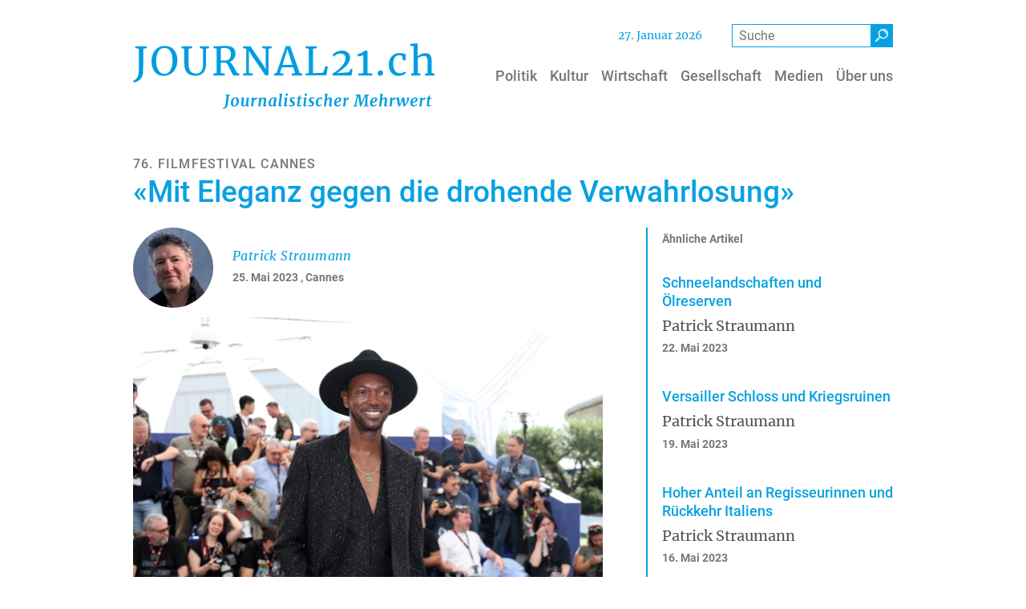

--- FILE ---
content_type: text/html; charset=UTF-8
request_url: https://www.journal21.ch/artikel/cannes
body_size: 17326
content:
<!DOCTYPE html>
<html lang="de" dir="ltr" prefix="og: https://ogp.me/ns#">
  <head>
    <meta charset="utf-8" />
<noscript><style>form.antibot * :not(.antibot-message) { display: none !important; }</style>
</noscript><meta name="description" content="Die Erfahrung bestätigt sich auch in diesem Jahr: qualitativ hochstehende oder zumindest interessantere Produktionen finden sich auch ausserhalb des Wettbewerbs. Etwa der formal überzeugende «Augure» des Kongolesen Baloji, der Einblicke in das Chaos von Kinshasa gibt." />
<link rel="canonical" href="https://www.journal21.ch/artikel/cannes" />
<link rel="mask-icon" href="/themes/custom/design/images/favicon/safari-pinned-tab.svg" />
<link rel="icon" sizes="16x16" href="/themes/custom/design/images/favicon/favicon-16x16.png" />
<link rel="icon" sizes="32x32" href="/themes/custom/design/images/favicon/favicon-32x32.png" />
<link rel="icon" sizes="192x192" href="/themes/custom/design/images/favicon/android-chrome-192x192.png" />
<link rel="apple-touch-icon" sizes="180x180" href="/themes/custom/design/images/favicon/apple-touch-icon.png" />
<meta property="og:site_name" content="Journal21" />
<meta property="og:type" content="article" />
<meta property="og:url" content="https://www.journal21.ch/artikel/cannes" />
<meta property="og:title" content="«Mit Eleganz gegen die drohende Verwahrlosung»" />
<meta property="og:description" content="Die Erfahrung bestätigt sich auch in diesem Jahr: qualitativ hochstehende oder zumindest interessantere Produktionen finden sich auch ausserhalb des Wettbewerbs. Etwa der formal überzeugende «Augure» des Kongolesen Baloji, der Einblicke in das Chaos von Kinshasa gibt." />
<meta property="og:image" content="https://www.journal21.ch/sites/default/files/styles/primer_og_image/public/2023-05/568820215_highres.jpg.webp?itok=4j82q-IJ" />
<meta property="og:image:width" content="1012" />
<meta property="og:image:height" content="675" />
<meta property="og:updated_time" content="2023-05-25T19:18:01+0200" />
<meta property="article:published_time" content="2023-05-25T09:57:00+0200" />
<meta property="article:modified_time" content="2023-05-25T19:18:01+0200" />
<meta name="twitter:card" content="summary_large_image" />
<meta name="twitter:description" content="Die Erfahrung bestätigt sich auch in diesem Jahr: qualitativ hochstehende oder zumindest interessantere Produktionen finden sich auch ausserhalb des Wettbewerbs. Etwa der formal überzeugende «Augure» des Kongolesen Baloji, der Einblicke in das Chaos von Kinshasa gibt." />
<meta name="twitter:title" content="«Mit Eleganz gegen die drohende Verwahrlosung» | Journal21" />
<meta name="twitter:image" content="https://www.journal21.ch/sites/default/files/styles/primer_og_image/public/2023-05/568820215_highres.jpg.webp?itok=4j82q-IJ" />
<meta name="theme-color" content="#ffffff" />
<link rel="manifest" href="/themes/custom/design/images/favicon/site.webmanifest" crossorigin="use-credentials" />
<meta name="msapplication-config" content="/themes/custom/design/images/favicon/browserconfig.xml" />
<meta name="msapplication-square150x150logo" content="/themes/custom/design/images/favicon/mstile-150x150.png" />
<meta name="msapplication-square310x310logo" content="/themes/custom/design/images/favicon/mstile-310x310.png" />
<meta name="msapplication-square70x70logo" content="/themes/custom/design/images/favicon/mstile-70x70.png" />
<meta name="msapplication-wide310x150logo" content="/themes/custom/design/images/favicon/mstile-310x150.png" />
<meta name="Generator" content="Drupal 10 (https://www.drupal.org)" />
<meta name="MobileOptimized" content="width" />
<meta name="HandheldFriendly" content="true" />
<meta name="viewport" content="width=device-width, initial-scale=1.0, shrink-to-fit=no" />
<script type="application/ld+json">{
    "@context": "https://schema.org",
    "@graph": [
        {
            "@type": "Article",
            "headline": "«Mit Eleganz gegen die drohende Verwahrlosung»",
            "description": "Die Erfahrung bestätigt sich auch in diesem Jahr: qualitativ hochstehende oder zumindest interessantere Produktionen finden sich auch ausserhalb des Wettbewerbs. Etwa der formal überzeugende «Augure» des Kongolesen Baloji, der Einblicke in das Chaos von Kinshasa gibt.",
            "image": {
                "@type": "ImageObject",
                "representativeOfPage": "True",
                "url": "https://www.journal21.ch/sites/default/files/styles/primer_og_image/public/2023-05/568820215_highres.jpg.webp?itok=4j82q-IJ",
                "width": "1012",
                "height": "675"
            },
            "datePublished": "2023-05-25T09:57:00+0200",
            "dateModified": "2023-05-25T19:18:01+0200",
            "author": {
                "@type": "Person",
                "name": "Heiner Hug"
            },
            "publisher": {
                "@type": "Organization",
                "name": "Journal21",
                "url": "https://www.journal21.ch/",
                "logo": {
                    "@type": "ImageObject",
                    "url": "https://www.journal21.ch/themes/custom/design/logo-medium.png",
                    "width": "584px",
                    "height": "232px"
                }
            },
            "mainEntityOfPage": "https://www.journal21.ch/artikel/cannes"
        }
    ]
}</script>
<link rel="icon" href="/themes/custom/design/favicon.ico" type="image/vnd.microsoft.icon" />
<link rel="preload" as="font" href="/themes/custom/design/fonts/Roboto-Medium.woff2" type="font/woff2" crossorigin="anonymous" />
<link rel="preload" as="font" href="/themes/custom/design/fonts/Merriweather-Regular.woff2" type="font/woff2" crossorigin="anonymous" />
<link rel="preload" as="font" href="/themes/custom/design/fonts/icons.woff2" type="font/woff2" crossorigin="anonymous" />
<link rel="preload" as="font" href="/themes/custom/design/fonts/Merriweather-Italic.woff2" type="font/woff2" crossorigin="anonymous" />
<link rel="preload" as="font" href="/themes/custom/design/fonts/Merriweather-Bold.woff2" type="font/woff2" crossorigin="anonymous" />
<link rel="preload" as="font" href="/themes/custom/design/fonts/Roboto-Regular.woff2" type="font/woff2" crossorigin="anonymous" />

    <title>«Mit Eleganz gegen die drohende Verwahrlosung» | Journal21</title>
    <link rel="stylesheet" media="all" href="/sites/default/files/css/css_b0kK-1cRG8A0ByzmDRnn-0Jr4ZMZYA4a9MUxkzToj_Y.css?delta=0&amp;language=de&amp;theme=design&amp;include=[base64]" />
<link rel="stylesheet" media="all" href="/sites/default/files/css/css_wG_y7FEqCL7ImeYxyu3dGCuJkRDLWKAa7KXP0ZxRlJQ.css?delta=1&amp;language=de&amp;theme=design&amp;include=[base64]" />
<link rel="stylesheet" media="print" href="/sites/default/files/css/css_zOwSPntM4FRiLoZ85XYbqxT2ihz5pQhEJFzD46vQixo.css?delta=2&amp;language=de&amp;theme=design&amp;include=[base64]" />

    
  </head>
  <body class="page-article-type-artikel path-node page-node-type-primer-article path-artikel">
        <a href="#main-content" class="visually-hidden focusable skip-link">Direkt zum Inhalt</a>
    
      <div class="dialog-off-canvas-main-canvas" data-off-canvas-main-canvas>
      <header class="page__header">
                  <div class="page__header__top">
          <div class="page__header__top__inner container">
                <div class="row region region-top">  <div id="block-currentday" class="block block-j21-custom block-j21-current-day">
                <span class="header-date"></span>      </div>
  <div id="block-design-primer-search-form" class="block block-primer-search block-primer-search-block">
                <form class="primer-search-block-form" role="search" data-drupal-selector="primer-search-block-form" action="/search" method="get" id="primer-search-block-form" accept-charset="UTF-8">
  <div class="form--horizontal js-form-wrapper form-wrapper" data-drupal-selector="edit-primer-search-form" id="edit-primer-search-form"><div class="form-group js-form-item js-form-item-keywords form-item form-item-keywords form-type-search js-form-type-search form-no-label">
      <label for="edit-keywords" class="visually-hidden">Suche</label>
    
                  <input title="Die Begriffe eingeben, nach denen gesucht werden soll." data-drupal-selector="edit-keywords" type="search" id="edit-keywords" name="keywords" value="" size="15" maxlength="128" placeholder="Suche" class="form-search form-control" />
        
    
    
      </div><div data-drupal-selector="edit-actions" class="form-actions js-form-wrapper form-wrapper" id="edit-actions--3"><button class="btn btn-primary button js-form-submit form-submit" data-drupal-selector="edit-submit" type="submit" id="edit-submit--2" value="Suche" title="Suche"><i class="icon-search" aria-hidden="true"></i></button>
</div>
</div>

</form>
      </div>
</div>

          </div>
        </div>
          
                  <div class="navbar-wrapper">
          <div class="navbar container">
            <div class="region region-brand">  <div id="block-design-sitebranding" class="navbar-brand block-logo-svg block block-system block-system-branding-block">
                  <a href="/" class="site-logo-link site-logo-link--svg" title="Back to home" aria-label="Back to home"><svg version="1.1" x="0" y="0" width="575.5" viewBox="0 0 575.5 125.5" xml:space="preserve" xmlns="http://www.w3.org/2000/svg">
  <style id="style2">
    .st0{enable-background:new}.st1{fill:#009de0}
  </style>
  <g id="Web_1920_21" transform="translate(-5.7,-6.9)">
    <g class="st0" id="g6">
      <path class="st1" d="M11.5 75.1a15 15 0 003.8-6.2c.6-1.9 1.1-4.1 1.3-6.6.2-2.5.3-6.4.3-11.7V17.3l-7.2-1v-3.8h22.1v3.8l-6.8 1v33.9l-.1 9.5c-.1 2.4-.3 4.5-.7 6.2a18 18 0 01-5.9 9.9 23.1 23.1 0 01-10.6 5l-2-3.1c2.1-.8 4.1-1.9 5.8-3.6zm40.1-9.5a22 22 0 01-8-9.9 38.1 38.1 0 01-2.7-14.9 33 33 0 013.3-15.1c2.2-4.4 5.2-7.7 9-10.1C57 13.2 61.2 12 66 12c7.8 0 13.8 2.5 17.9 7.4a30.9 30.9 0 016.2 20.4c0 5.8-1.1 11-3.3 15.4a25.4 25.4 0 01-9.1 10.3 24.2 24.2 0 01-13 3.6c-5.2 0-9.5-1.1-13.1-3.5zm2.5-43.4a33.7 33.7 0 00-4.2 18.6c0 7.5 1.4 13.4 4.1 17.8 2.7 4.4 6.5 6.6 11.4 6.6a13 13 0 0011.4-6.5A35 35 0 0081 39.9c0-7.5-1.3-13.4-4-17.7a12.9 12.9 0 00-11.5-6.3 13 13 0 00-11.4 6.3zM108.6 63c-3.5-3.9-5.2-10-5.2-18.3V17.2l-5.3-.9v-3.8h20v3.8l-6.4 1v28.3c0 6.8 1.2 11.7 3.6 14.7 2.4 3 5.9 4.5 10.5 4.5 4.5 0 8-1.6 10.2-4.8 2.3-3.2 3.4-7.8 3.4-14V17.3l-6.3-1v-3.8h17.5v3.8l-5.5.9v28.4c0 7.8-1.9 13.6-5.5 17.5a19.4 19.4 0 01-14.8 5.8c-7.3 0-12.7-2-16.2-5.9zm50.4 1.6l6.2-.8V17.2l-5.8-1v-3.7h9.8l5.7-.3 5.9-.3c7.3 0 12.6 1.2 15.7 3.6 3.1 2.4 4.7 6.1 4.7 11.2 0 3.6-1 6.8-3 9.7-2 3-4.7 5-8.1 6 1.6.9 3.1 2.3 4.5 4.4 1.4 2.1 3.1 5 5.1 8.7 1.5 2.8 2.7 4.9 3.6 6.2.8 1.3 1.6 2 2.4 2.2l2.9.8v3.7h-10.4c-.8 0-1.7-.9-2.7-2.6a116 116 0 01-4-8c-1.8-3.9-3.4-7.1-4.7-9.4a11.2 11.2 0 00-3.9-4.5l-9.5-.1v20.1l7.4.8v3.7H159zm30.7-27.9c1.8-2.1 2.8-5.2 2.8-9.4 0-3.6-.9-6.4-2.8-8.4-1.9-1.9-5.1-2.9-9.7-2.9l-4.8.3-1.9.1v23.2l4.6.1h4.3a9 9 0 007.5-3zm32.1-19.5l-6-.9v-3.8h14l25 36.6 4.2 8V17.2l-6.5-.9v-3.8h17.7v3.8l-6 .9v51.1h-5.9l-25.5-37.4L227 21v42.9l7.1.8v3.7h-18.2v-3.7l6-.8V17.2zm75.7-5.1h8.2L324 63.9l4.7.8v3.7h-19.8v-3.7l6.2-.8-3.5-11.1h-21.9l-3.5 11.1 6.5.8v3.7h-17.8v-3.7l4.6-.8zm4.7 12l-1.9-6.6-1.8 6.8-7.5 24.1h19.1zm39-6.9l-6.1-.9v-3.8h21.5v3.8l-7.4.9v46.7l19.4-.7 4.4-12.6 4.6.7-2.6 17h-40v-3.7l6.2-.8zm57.7 39c3.8-3.4 6.9-6.9 9.2-10.5a19 19 0 003.4-10.2c0-2.7-.8-4.9-2.5-6.6a9.8 9.8 0 00-7-2.4c-2.9 0-5.3.6-7.4 1.7-2.1 1.1-4 2.5-5.7 4.2l-2.4-3.4a24.4 24.4 0 0117.9-8.1c3.5 0 6.5.6 8.8 1.9 2.4 1.3 4.2 2.9 5.3 5 1.1 2.1 1.7 4.3 1.7 6.7 0 5-2.4 10-7.1 15.3a76.5 76.5 0 01-17.9 14.1l23.2-1.7 2.6-6.4 3.8.8-2 11.8H387l-1.1-3.2c4.9-2.6 9.2-5.6 13-9zm46.5-26.6a44 44 0 01-10.4 2.5l-.8-4.2a32 32 0 007.8-2.8c2.7-1.3 4.9-2.7 6.7-4.3h.1l4.6.8V64l9.3.7v3.7h-27v-3.7l9.7-.7zm28.8 38.1c-1-.9-1.4-2-1.4-3.5s.6-2.9 1.7-3.9 2.4-1.6 3.9-1.6 2.7.5 3.6 1.4a5 5 0 011.2 3.4c0 1.6-.6 3-1.7 4a5.7 5.7 0 01-4 1.5c-1.2.1-2.3-.4-3.3-1.3zm22.4-31.2c1.6-3.3 4-6 7.2-8s7-3 11.4-3c2.1 0 4 .2 5.5.6l5.6 1.7-.3 11.6h-4.9l-1.6-7.6c-.3-1.4-2.2-2.1-5.7-2.1a9.7 9.7 0 00-8.3 4.2c-2 2.8-3 6.8-3 12 0 5.9 1.1 10.4 3.4 13.5 2.3 3.1 5.2 4.6 8.9 4.6 2.1 0 4.1-.3 6-1 1.9-.6 3.5-1.4 4.8-2.3l1.4 3a17.7 17.7 0 01-6 3.8 21 21 0 01-8 1.7c-4.1 0-7.6-.9-10.4-2.8a17 17 0 01-6.4-7.6 27.6 27.6 0 01.4-22.3zm44.7-24.1l-6.3-.8V8.3l12.2-1.4h.2l1.7 1.1v17.4l-.3 6.4a28 28 0 016.6-4.1c2.8-1.3 5.6-1.9 8.5-1.9 3.2 0 5.6.6 7.4 1.8 1.7 1.2 3 3 3.7 5.5.7 2.5 1 5.8 1 10V64l5.2.7v3.7h-17.9v-3.7l4.9-.7V43c0-3-.2-5.3-.6-6.9a7.1 7.1 0 00-2.2-3.8 8.4 8.4 0 00-4.9-1.2c-1.8 0-3.7.5-5.8 1.4-2.1.9-3.9 2-5.4 3.1V64l5.2.7v3.7H537v-3.7l4.5-.6V12.4z" id="path4"/>
    </g>
    <g class="st0" id="g10">
      <path class="st1" d="M188.3 108.9l-1.5 12.4c-.4 2.7-.6 4.3-.8 4.9a8.2 8.2 0 01-3.2 4.2 13 13 0 01-5.3 2l-.7-1.4a7.2 7.2 0 003.4-2c.8-.9 1.3-1.9 1.6-3 .5-2.4.9-5.2 1.3-8.3l1.3-10.9-2.2-.4.2-1.5h8.6l-.2 1.5-2.2.3zm18 3.2c1.1 1.2 1.6 2.9 1.6 5.2 0 1.9-.4 3.6-1.1 5.2a9.2 9.2 0 01-3.2 3.8c-1.4 1-3 1.4-4.7 1.4-2.1 0-3.7-.6-4.8-1.8-1.1-1.2-1.6-3-1.6-5.3 0-1.9.4-3.6 1.1-5.2a9.9 9.9 0 013.2-3.8c1.4-.9 3-1.4 4.7-1.4 2.1 0 3.7.6 4.8 1.9zm-7.7 1.3c-.6.8-1.1 1.9-1.4 3.2-.3 1.3-.5 2.6-.5 3.9 0 1.9.2 3.3.6 4.2a2 2 0 002 1.3c.9 0 1.7-.4 2.3-1.3.6-.8 1.1-1.9 1.4-3.2.3-1.3.5-2.6.5-4a10 10 0 00-.6-4.1c-.4-.8-1.1-1.3-1.9-1.3-.9 0-1.7.4-2.4 1.3zm17.8 6.8l-.3 3c0 .8.1 1.4.4 1.7.3.3.7.5 1.3.5.6 0 1.3-.2 1.9-.6.6-.4 1.2-.9 1.6-1.4l1.7-13h4l-1.9 13.9.1.8c.1.2.2.3.5.3l.6-.2.8-.6.4.9c-.3.4-.7.9-1.4 1.3a4 4 0 01-2.4.7c-.7 0-1.2-.1-1.6-.5-.4-.3-.6-.7-.6-1.2v-.4l.1-.6h-.1c-1.5 1.8-3.2 2.7-5.2 2.7-1.1 0-2.1-.3-2.9-.9-.8-.6-1.2-1.6-1.2-2.9 0-.8.1-2.2.4-4.2l.1-1 .8-5.5-1.7-1 .2-1.2 5-.5.7.3-1 8zm21.9-8.6c.9-.9 2-1.3 3.1-1.3.4 0 .7.1 1 .3l-.9 4.3-.6-.3-1-.1c-.7 0-1.4.2-2.1.5-.7.3-1.2.8-1.5 1.3l-1.5 11.1h-3.9l1.9-14.2-1.5-.8.2-1.2 4.3-.7.7.4-.1 2.7-.1 1.1a7.6 7.6 0 012-3.1zm14.7-.3c1-.7 2.1-1 3.2-1 2.5 0 3.7 1.5 3.7 4.4 0 .8-.3 2.5-.8 5.2l-.2 1.2c-.3 1.6-.4 2.7-.4 3.4v.1c0 .5.2.8.5.8.2 0 .4 0 .6-.2l.8-.5.4.9a5 5 0 01-1.5 1.3 4 4 0 01-2.5.7c-.9 0-1.6-.2-2-.6-.4-.4-.5-1-.5-1.6l.6-3.6.2-1 .3-1.4.3-2.2.1-1.8c0-.9-.1-1.5-.3-1.9-.2-.3-.6-.5-1.1-.5-.7 0-1.4.4-2.2 1.1-.8.7-1.5 1.6-2.1 2.7l-1.4 10.7h-3.9l1.9-14.3-1.5-.8.2-1.2 4.7-.7.7.3-.3 3.3a5.7 5.7 0 012.5-2.8zm24.5 13.3c0 .5.2.8.6.8.3 0 .8-.2 1.4-.7l.4.9a6 6 0 01-1.4 1.3c-.7.5-1.4.7-2.3.7-.7 0-1.2-.1-1.6-.5-.4-.3-.6-.8-.6-1.4l.1-.5c-.6.7-1.2 1.2-2 1.7s-1.7.7-2.6.7c-1.7 0-2.9-.6-3.8-1.7a8 8 0 01-1.2-4.5c0-1.8.4-3.6 1.2-5.3.8-1.7 1.9-3.1 3.4-4.2a8.6 8.6 0 017-1.4l1.6.4 2.1-.6-1.9 14c-.4 0-.4.1-.4.3zm-3.8-12.5c-1.2 0-2.2.5-3 1.4a9 9 0 00-1.8 3.5c-.4 1.4-.6 2.8-.6 4.2 0 1.3.2 2.3.6 3.1a2 2 0 001.8 1.1c.5 0 1-.2 1.5-.5s1-.7 1.4-1.2l1.5-11.2c-.3-.3-.8-.4-1.4-.4zm13.9 12.5c0 .5.2.8.5.8.2 0 .4 0 .6-.2l.9-.6.4.9c-.3.5-.8.9-1.4 1.4-.6.5-1.4.7-2.4.7-.8 0-1.4-.2-1.9-.5s-.7-.8-.8-1.5l.1-1.1 2.6-19.2-1.9-.6.3-1.1 5.1-.6.7.4-2.8 20.8zm10.7.1c0 .5.2.7.5.7l.6-.2.8-.6.4.9c-.3.5-.8.9-1.5 1.4a4 4 0 01-2.4.7 3 3 0 01-1.8-.5c-.4-.3-.7-.7-.7-1.3v-.3l1.2-9.1.5-3.5-1.8-.8.2-1.2 5.2-.7.7.3-1.9 13.7zm-1-17.9a2 2 0 01-.6-1.4 2.6 2.6 0 012.6-2.7 2 2 0 011.5.6c.4.4.5.9.5 1.4 0 .8-.2 1.4-.7 1.9-.5.5-1.1.8-2 .8-.5 0-.9-.2-1.3-.6zm16.1 5.8c-.6-.3-1.2-.5-1.9-.5-.8 0-1.4.2-1.9.5s-.7.9-.7 1.5.2 1.1.6 1.6c.4.5 1.1 1 2 1.7 1 .8 1.8 1.5 2.3 2.2.5.7.8 1.6.8 2.7s-.3 2-.9 2.8c-.6.8-1.4 1.4-2.4 1.7-1 .4-2.1.6-3.3.6a14 14 0 01-2.8-.3c-.9-.2-1.6-.4-1.8-.7l.6-2.5c.4.4 1 .7 1.7 1 .7.3 1.5.5 2.2.5.7 0 1.4-.2 1.9-.5s.8-.9.8-1.6c0-.6-.2-1.2-.7-1.7-.5-.5-1.1-1.1-2.1-1.7-.8-.6-1.5-1.3-2.1-2.1-.6-.8-.9-1.7-.9-2.9 0-1 .3-1.8.8-2.5s1.3-1.3 2.3-1.7c1-.4 2.1-.6 3.3-.6l2.2.2c.8.1 1.3.3 1.5.4l-.6 2.7c0-.2-.4-.5-.9-.8zm9.6 11.3c0 .5.1.8.3 1 .2.2.5.3.9.3a5.4 5.4 0 002.7-1l.3 1.1c-.5.6-1.3 1.1-2.2 1.6-1 .5-2 .7-3.2.7-.8 0-1.5-.2-2-.6-.5-.4-.7-1.1-.7-2.1l.3-2.8 1.3-9.3h-1.8l.3-1.4 1.8-.6c.6-.6 1.3-1.9 2.1-4.1h2.2l-.5 4.1h3.6l-.3 2.1h-3.6l-1.2 9c-.3 1.1-.3 1.8-.3 2zm12 .8c0 .5.2.7.5.7l.6-.2.8-.6.4.9c-.3.5-.8.9-1.5 1.4a4 4 0 01-2.4.7 3 3 0 01-1.8-.5c-.4-.3-.7-.7-.7-1.3v-.3l1.2-9.1.5-3.5-1.8-.8.2-1.2 5.2-.7.7.3-1.9 13.7zm-1.1-17.9a2 2 0 01-.6-1.4 2.6 2.6 0 012.6-2.7 2 2 0 011.5.6c.4.4.5.9.5 1.4 0 .8-.2 1.4-.7 1.9-.5.5-1.1.8-2 .8a2 2 0 01-1.3-.6zm16.1 5.8c-.6-.3-1.2-.5-1.9-.5-.8 0-1.4.2-1.9.5s-.7.9-.7 1.5.2 1.1.6 1.6c.4.5 1.1 1 2 1.7 1 .8 1.8 1.5 2.3 2.2.5.7.8 1.6.8 2.7s-.3 2-.9 2.8c-.6.8-1.4 1.4-2.4 1.7-1 .4-2.1.6-3.3.6a14 14 0 01-2.8-.3c-.9-.2-1.6-.4-1.8-.7l.6-2.5c.4.4 1 .7 1.7 1 .7.3 1.5.5 2.2.5.7 0 1.4-.2 1.9-.5s.8-.9.8-1.6c0-.6-.2-1.2-.7-1.7-.5-.5-1.1-1.1-2.1-1.7-.8-.6-1.5-1.3-2.1-2.1-.6-.8-.9-1.7-.9-2.9 0-1 .3-1.8.8-2.5s1.3-1.3 2.3-1.7c1-.4 2.1-.6 3.3-.6l2.2.2c.8.1 1.3.3 1.5.4l-.6 2.7c0-.2-.4-.5-.9-.8zm14.1.4c-.4-.4-.8-.6-1.1-.6-.7 0-1.4.3-2.1 1-.7.7-1.1 1.6-1.5 2.8a13 13 0 00-.6 4.1c0 1.7.2 2.9.7 3.6.5.8 1.2 1.2 2.2 1.2.8 0 1.6-.2 2.1-.5a7 7 0 001.7-1.3l.8 1.3a7.6 7.6 0 01-6.2 2.9c-1.7 0-3.1-.6-4-1.8a7.8 7.8 0 01-1.5-5.1c0-1.7.3-3.3 1-4.9a9.2 9.2 0 013.1-3.9c1.4-1 3-1.5 5-1.5l1.9.2a5 5 0 011.6.5l-1 3.9-.8-.1c-.3-.8-.8-1.3-1.3-1.8zm14.2-1.7c1-.7 2.1-1 3.3-1 1.2 0 2.1.3 2.7 1 .6.7 1 1.8 1 3.4l-.3 2.9-.4 2.3-.2 1-.3 2-.2 1.7c0 .5.2.8.5.8l.6-.2.8-.6.4.9a6 6 0 01-1.4 1.3 4 4 0 01-2.5.7c-1 0-1.6-.2-2-.6-.4-.4-.5-.9-.5-1.7l.6-3.6.2-1 .3-1.4.3-2.2.1-1.8c0-.9-.1-1.5-.3-1.9-.2-.3-.6-.5-1.1-.5-.7 0-1.4.4-2.3 1.2-.9.8-1.5 1.7-2.1 2.8l-1.3 10.5h-4l2.7-21.9-1.8-.6.2-1.1 5.1-.6.7.4-1.3 10.6a6.2 6.2 0 012.5-2.8zm21.6 15.3a7.8 7.8 0 01-4.1 1.1c-1.4 0-2.6-.3-3.6-.9-1-.6-1.6-1.4-2-2.4-.4-1-.6-2.1-.6-3.3 0-2 .4-3.8 1.2-5.5.8-1.7 1.9-3 3.3-3.9 1.4-1 3-1.4 4.7-1.4 1.5 0 2.7.4 3.4 1.1.7.7 1.1 1.6 1.1 2.8 0 1.4-.5 2.6-1.6 3.6a8.9 8.9 0 01-3.8 2.1c-1.5.5-2.8.7-4.1.8 0 1.4.2 2.6.7 3.5.5.9 1.3 1.3 2.3 1.3 1.7 0 3.3-.8 4.7-2.4l.8 1.3c-.4.7-1.2 1.5-2.4 2.2zm-4.8-12.4a12 12 0 00-1.2 4.7 6 6 0 002.5-.6 6 6 0 002.2-1.6c.6-.7.9-1.5.9-2.4 0-.7-.1-1.3-.4-1.7-.3-.4-.7-.6-1.2-.6-1.2.1-2.1.8-2.8 2.2zm19-2.6c.9-.9 2-1.3 3.1-1.3.4 0 .7.1 1 .3l-.9 4.3-.6-.3-1-.1c-.7 0-1.4.2-2.1.5-.7.3-1.2.8-1.5 1.3l-1.5 11.1h-3.9l1.9-14.2-1.5-.8.2-1.2 4.3-.7.7.4-.1 2.7-.1 1.1a7.6 7.6 0 012-3.1zm31.6.1l2.8-6.7h7.8l-.2 1.5-2.6.4-.6 18.7 2.6.4-.1 1.4h-9.5l.1-1.4 2.8-.4.8-12.8.3-5.9-2.2 5.2-6.7 15.4-2.1.2-2.2-15.2-.9-5.6-1.3 5.7-3.1 13 3.2.4-.1 1.4H426l.2-1.4 2.4-.4 4.8-18.7-2.8-.4.2-1.5h8.7l1.8 13.3.4 2.7 1-2.7zm22.9 14.9a7.8 7.8 0 01-4.1 1.1c-1.4 0-2.6-.3-3.6-.9-1-.6-1.6-1.4-2-2.4-.4-1-.6-2.1-.6-3.3 0-2 .4-3.8 1.2-5.5.8-1.7 1.9-3 3.3-3.9 1.4-1 3-1.4 4.7-1.4 1.5 0 2.7.4 3.4 1.1.7.7 1.1 1.6 1.1 2.8 0 1.4-.5 2.6-1.6 3.6a8.9 8.9 0 01-3.8 2.1c-1.5.5-2.8.7-4.1.8 0 1.4.2 2.6.7 3.5.5.9 1.3 1.3 2.3 1.3 1.7 0 3.3-.8 4.7-2.4l.8 1.3c-.3.7-1.2 1.5-2.4 2.2zm-4.7-12.4a12 12 0 00-1.2 4.7 6 6 0 002.5-.6 6 6 0 002.2-1.6c.6-.7.9-1.5.9-2.4 0-.7-.1-1.3-.4-1.7-.3-.4-.7-.6-1.2-.6-1.2.1-2.1.8-2.8 2.2zm19.8-2.9c1-.7 2.1-1 3.3-1 1.2 0 2.1.3 2.7 1 .6.7 1 1.8 1 3.4l-.3 2.9-.4 2.3-.2 1-.3 2-.2 1.7c0 .5.2.8.5.8l.6-.2.8-.6.4.9a6 6 0 01-1.4 1.3 4 4 0 01-2.5.7c-1 0-1.7-.2-2-.6-.4-.4-.5-.9-.5-1.7l.6-3.6.2-1 .3-1.4.3-2.2.1-1.8c0-.9-.1-1.5-.3-1.9-.2-.3-.6-.5-1.1-.5-.7 0-1.4.4-2.3 1.2-.9.8-1.5 1.7-2.1 2.8l-1.3 10.5h-4l2.7-21.9-1.8-.6.2-1.1 5.1-.6.7.4-1.4 10.6a8.8 8.8 0 012.6-2.8zm19.1.3c.9-.9 2-1.3 3.1-1.3.4 0 .7.1 1 .3l-.9 4.3-.6-.3-1-.1c-.7 0-1.4.2-2.1.5-.7.3-1.2.8-1.5 1.3l-1.5 11.1h-3.9l1.9-14.2-1.5-.8.2-1.2 4.3-.7.7.4-.1 2.7-.1 1.1a6.7 6.7 0 012-3.1zm6.6 1.2l-.4-.2-.5.1-.3.2-.4-1 1.3-1.1c.7-.4 1.4-.6 2.1-.6a3 3 0 011.8.5c.4.3.6.8.7 1.5l1.2 9.2.3 3 1.2-3.6 3.6-10.5h3.6l1.4 11.5.2 2.5 1.1-1.7a18 18 0 002-3.9c.5-1.3.8-2.6.8-3.9l-.2-1.5c-.2-.6-.2-1-.2-1.3 0-.6.2-1 .5-1.4.4-.3.8-.5 1.4-.5.8 0 1.4.3 1.7.9.4.6.5 1.3.5 2.2 0 1.3-.6 3.1-1.8 5.3a32.6 32.6 0 01-3.9 5.8l-2.2 2.9-2.9.1-.8-5.3-.5-5-.2-2.1-.6 2.2-2 4.5-2.3 5.5-3.3.2-1.1-5.3-1.8-8.8c.2 0 .1-.3 0-.4zm36.2 13.8a7.8 7.8 0 01-4.1 1.1c-1.4 0-2.6-.3-3.6-.9-1-.6-1.6-1.4-2-2.4-.4-1-.6-2.1-.6-3.3 0-2 .4-3.8 1.2-5.5.8-1.7 1.9-3 3.3-3.9 1.4-1 3-1.4 4.7-1.4 1.5 0 2.7.4 3.4 1.1.7.7 1.1 1.6 1.1 2.8 0 1.4-.5 2.6-1.6 3.6a8.9 8.9 0 01-3.8 2.1c-1.5.5-2.8.7-4.1.8 0 1.4.2 2.6.7 3.5.5.9 1.3 1.3 2.3 1.3 1.7 0 3.3-.8 4.7-2.4l.8 1.3c-.4.7-1.2 1.5-2.4 2.2zm-4.7-12.4a12 12 0 00-1.2 4.7 6 6 0 002.5-.6 6 6 0 002.2-1.6c.6-.7.9-1.5.9-2.4 0-.7-.1-1.3-.4-1.7-.3-.4-.7-.6-1.2-.6-1.2.1-2.1.8-2.8 2.2zm19-2.6c.9-.9 2-1.3 3.1-1.3.4 0 .7.1 1 .3l-.9 4.3-.6-.3-1-.1c-.7 0-1.4.2-2.1.5-.7.3-1.2.8-1.5 1.3l-1.5 11.1h-3.9l1.9-14.2-1.5-.8.2-1.2 4.3-.7.7.4-.1 2.7-.1 1.1a6 6 0 012-3.1zm10.6 12.3c0 .5.1.8.3 1 .2.2.5.3.9.3a5.4 5.4 0 002.7-1l.3 1.1c-.5.6-1.3 1.1-2.2 1.6-1 .5-2 .7-3.2.7-.8 0-1.5-.2-2-.6-.5-.4-.7-1.1-.7-2.1l.3-2.8 1.3-9.3h-1.8l.3-1.4 1.8-.6c.6-.6 1.3-1.9 2.1-4.1h2.2l-.5 4.1h3.6l-.3 2.1H572l-1.2 9z" id="path8"/>
    </g>
  </g>
</svg>
</a>          </div>
</div>
                        <div class="navbar-collapse navmenu offcanvas navmenu-fixed-right region region-navbar" id="navbarResponsive">
                <nav  id="block-design-mainnavigation" aria-label="Hauptnavigation" class="block block-menu navigation menu--main">
      
        
  
  
  
  
                    <ul class="nav navbar-nav">            <li class="nav-item">                                  <a href="/politik" class="nav-link" id="mainLabel0" data-menu-level="0" data-drupal-link-system-path="node/68"><span class="label">Politik</span></a>        </li>            <li class="nav-item">                                  <a href="/kultur" class="nav-link" id="mainLabel1" data-menu-level="0" data-drupal-link-system-path="node/67"><span class="label">Kultur</span></a>        </li>            <li class="nav-item">                                  <a href="/wirtschaft" class="nav-link" id="mainLabel2" data-menu-level="0" data-drupal-link-system-path="node/66"><span class="label">Wirtschaft</span></a>        </li>            <li class="nav-item">                                  <a href="/gesellschaft" class="nav-link" id="mainLabel3" data-menu-level="0" data-drupal-link-system-path="node/65"><span class="label">Gesellschaft</span></a>        </li>            <li class="nav-item">                                  <a href="/medien" class="nav-link" id="mainLabel4" data-menu-level="0" data-drupal-link-system-path="node/63"><span class="label">Medien</span></a>        </li>            <li class="nav-item">                                  <a href="/ueber-uns" class="nav-link" id="mainLabel5" data-menu-level="0" data-drupal-link-system-path="node/10"><span class="label">Über uns</span></a>        </li></ul>
</nav>
        <a href="#" class="offcanvas-close-link btn btn-link btn-icon fa-close hide-label" title="Close navigation"><span class="label">close</span></a>
  </div>

            <div class="region region-navigation-second">  <div id="block-design-primer-bs-nav-bar-toggler" class="block block-bs-lib block-bs-lib-navigation-bar-toggler-block">
                <button  class="navbar-toggler" data-minspace="0" data-toggle="offcanvas" data-target="#navbarResponsive" aria-controls="navbarResponsive" aria-expanded="false" aria-label="Toggle navigation" data-canvas="body">
  <span class="navbar-toggler-icon"></span>
  </button>
      </div>
</div>
          </div>
        </div>
          
  </header>
  <main  class="page__main">
    <div class="sr-only" id="main-content" tabindex="-1"></div>
    <div  class="page__content content">
              
                  <div  class="region-content-header-wrapper">
    <div class="container">
                <div class="region region-content-header"><div data-drupal-messages-fallback class="hidden"></div>
</div>
        
    </div>    </div>                  <div class="region region-content">  <div id="block-design-content" class="block block-system block-system-main-block">
                                <div class="container">
          <article class="primer-layout-sidebar article-type-article-type-artikel node node--type-primer-article view-mode-full node--view-mode-full article article--sidebar article--title">
                                        <div class="article__tag article__title">
          <a href="/category/tags/76-filmfestival-cannes" hreflang="de">76. Filmfestival Cannes</a>
        </div>                
          <div class="article__title ">
              <h1 class="heading">
<span>«Mit Eleganz gegen die drohende Verwahrlosung»</span>
</h1>
              
            </div>          
        
                              <div class="article__content">
          <footer class="article__title-metadata meta-info article__title-metadata--author article__title-metadata--author--single">
        <div class="article__submitted">
        <time datetime="2023-05-25T09:57:00+02:00">25. Mai 2023</time>
, Cannes      </div>
              <div class="profile__picture">
              <a href="/autoren/patrick-straumann">            <div class="field field--name-primer-profile-image field--label-hidden field__item">

<div class="image-square primer-resize--crop media-only media media--type-primer-image media--view-mode-primer-profile-square">
                        <div class="field field--name-primer-image field--label-hidden field__item">      <img loading="lazy" srcset="/sites/default/files/styles/primer_quote_square_xs/public/2025-12/cid_06869486-c5eb-45a2-b2f6-76f4c467bc6a.jpeg.webp?itok=FgJlgI5A 170w, /sites/default/files/styles/primer_quote_square_sm/public/2025-12/cid_06869486-c5eb-45a2-b2f6-76f4c467bc6a.jpeg.webp?itok=JRyMFwMq 255w, /sites/default/files/styles/primer_quote_square_md/public/2025-12/cid_06869486-c5eb-45a2-b2f6-76f4c467bc6a.jpeg.webp?itok=eaBLEI-F 364w, /sites/default/files/styles/primer_quote_square_lg/public/2025-12/cid_06869486-c5eb-45a2-b2f6-76f4c467bc6a.jpeg.webp?itok=KswQ37Lm 510w, /sites/default/files/styles/primer_quote_square_xl/public/2025-12/cid_06869486-c5eb-45a2-b2f6-76f4c467bc6a.jpeg.webp?itok=ll-DBU8g 680w" sizes="(min-width:576px) 300px, calc((100vw - 30px)*.75" width="680" height="680" src="/sites/default/files/styles/primer_quote_square_xl/public/2025-12/cid_06869486-c5eb-45a2-b2f6-76f4c467bc6a.jpeg.webp?itok=ll-DBU8g" alt="Patrivck Straumann" class="img-fluid" />


</div>
      
      </div>
</div>
      </a>
          </div>
        <div class="profile__name">
              <a href="/autoren/patrick-straumann">
<span>Patrick Straumann</span>
</a>
          </div>
                  
          
</footer>

                    <div class="sibling-spacer-y field field--name-primer-media field--label-hidden field__item"><figure class="primer-resize--crop media media--type-primer-image media--view-mode-default">
                        <div class="field field--name-primer-image field--label-hidden field__item">      <img loading="lazy" srcset="/sites/default/files/styles/primer_content_xs/public/2023-05/568820215_highres.jpg.webp?itok=Gbgpb_oi 461w, /sites/default/files/styles/primer_content_sm/public/2023-05/568820215_highres.jpg.webp?itok=LkIlyZYi 800w, /sites/default/files/styles/primer_content_md/public/2023-05/568820215_highres.jpg.webp?itok=iTzQtV47 1200w, /sites/default/files/styles/primer_content_xl/public/2023-05/568820215_highres.jpg.webp?itok=kXBdjIOi 1300w" sizes="(min-width:1366px) 1332px, (min-width:992px) 930px, (min-width:768px) 690px, (min-width:576px) 510px, calc(100vw-30px)" width="1300" height="867" src="/sites/default/files/styles/primer_content_xl/public/2023-05/568820215_highres.jpg.webp?itok=kXBdjIOi" alt="Baloji " class="img-fluid" />


</div>
      
              <figcaption>            <div class="field field--name-primer-description field--label-hidden field__item">Der Kongolese Baloji in Cannes (Foto: Keystone/EP/Mohammed Badra)</div>
      </figcaption>
      </figure>
</div>
                    <div class="sibling-spacer-y paragraph paragraph--type--intro view-mode-default paragraph--view-mode-default">
                  <p>Die Erfahrung bestätigt sich auch in diesem Jahr: qualitativ hochstehende oder zumindest interessantere Produktionen finden sich auch ausserhalb des Wettbewerbs. Etwa der formal überzeugende «Augure» des Kongolesen Baloji, der Einblicke in das Chaos von Kinshasa gibt.</p>
  
        </div>
    
              <div class="sibling-spacer-y paragraph paragraph--type--text view-mode-default paragraph--view-mode-default">
        <div class="text">
            <p>Hochstehend auch «Retratos Fantasmas» des brasilianischen Regisseurs Kleber Mendonça Filho, dessen «Bacurau» 2019 den Jurypreis gewonnen hatte und der nun in einer «Séance spéciale» einen von persönlichen Erinnerungen durchzogenen Dokumentarfilm über die Kinos seiner Geburtsstadt Recife vorstellen konnte. </p>

<p>Mit sicherer Hand ist auch «Lost Country» inszeniert: Der Serbe Vladimir Perišić hat seine Sohn-Mutter-Beziehung 1996 situiert, als Studentenproteste in Belgrad den Machtapparat von Milošević herausforderten. Stefans Umfeld – seine Freunde und seine Freundin, selbst der Lehrer, der gegenüber dem vaterlosen Teenager die moralische Autorität verkörpert – stellt sich auf die Seite der Demonstranten, während sich die geliebte Mutter als Parteikader und Regierungssprecherin zusehends jeder Diskussion verschliesst.</p>

<p><strong>Ein kleines Wunder</strong></p>

<p>Der Kamera gelingt es, die Energie der Demonstrationen auf die Leinwand zu bringen, während das harte, meist nahezu regungslose Gesicht des Heranwachsenden die individuellen Spannungen zu spiegeln vermag. Wie kann man das persönliche Drama im Politischen aufscheinen lassen? «Lost Country» ist auch eine Geschichte des Erwachsenwerdens, und als Stefan sie zu einer Aussprache drängt, reagiert die Mutter mit dem eisigen Satz: «Du kannst mich verlassen. Aber auch ich kann dich verlassen.»</p>

<p>In der Compétition war mit «Kuolleet Lehdet» («Les feuilles mortes») die jüngste Produktion von Aki Kaurismäki zu sehen. Es ist der achtzehnte Spielfilm des Finnen und insofern ein kleines Wunder, als der Film einerseits an seine Ende der 1980 Jahren entstandene «Trilogie des Proletariats» anknüpft und andererseits dennoch erneut zu überraschen vermag. </p>

<p><strong>Eleganter Akt des Widerstands</strong></p>

<p>Holappa und Ansa sind zwei stets knapp an der finanziellen Misere vorbeischrammende Einzelgänger, deren Augen sich in einer Karaokebar kreuzen. Ihn bringt seine Alkoholabhängigkeit ins Wohnheim, sie muss nach ihrer Entlassung im Supermarkt die Abende im Dunkeln verbringen, da sie die Stromrechnung nicht mehr bezahlen kann. Während knapp achtzig Filmminuten werden die Gefühle von Missverständnissen und einem Unfall auf die Probe gestellt, doch am Schluss wird, wie einst bei Kaurismäkis grossem Vorbild Chaplin, die Liebe triumphieren.</p>

<p>Wieso vermag diese hundertmal gesehene, bis auf die Knochen reduzierte Dramaturgie dennoch berühren? Da ist zunächst der ungefähre Zeitraum, in dem die Fiktion situiert ist und der ihr eine traumartige Dimension verleiht: die prekären Arbeitsverhältnisse und die Ausstattung – die Jukebox, das Transistorradio – erinnern an das 20. Jahrhunderts, während die Nachrichten, die am Radio zu hören sind, auf den Beginn der Invasion der Ukraine fokussieren. Treffsicher legt der Regisseur zudem den Akzent auf die innere Haltung der Figuren: Angesichts der drohenden Verwahrlosung erscheint ihre unverwüstliche Nonchalance wie ein eleganter Akt des Widerstands. </p>

<p><strong>Erinnert an ein Interieur von Vermeer</strong></p>

<p>Weiterhin effizient (wenn auch vertraut) ist auch der trockene Humor, der das wortkarge Skript durchzieht. Den prägendsten Eindruck hinterlässt jedoch vermutlich die fein austarierte Bildsprache: Das durchgestylte Ambiente ist generell in derart dunkeln Tönen gehalten, dass die seltenen Einstellungen des hellen Himmels wie ein Hoffnungsschimmer erscheinen. Ansas Gesicht, hinter der verregneten Scheibe aufgenommen, erinnert an ein Interieur von Vermeer. Und als Holappa nach vielen Verzögerungen endlich mit einem gestohlenen Strauss Blumen zum Dinner kommt, ist der Tisch in goldenes Licht getaucht.</p>

<p>Auch Todd Haynes besticht mit seiner ziselierten Regiearbeit. «May December» steht auf einem doppelten Boden: einerseits erzählt der Film die Skandalgeschichte von Gracie (Julianne Moore), die für ihre Beziehung mit einem Minderjährigen einst eine Gefängnisstrafe absolvieren musste. Nun ist sie mit Joe, der mittlerweile erwachsen ist, verheiratet, allerdings hat ihr der Tabubruch eine definitive soziale Ächtung eingebracht. </p>

<p><strong>Jean-Luc Godards Stimme</strong></p>

<p>Der zweite Handlungsstrang verbindet Gracie mit Elizabeth (Natalie Portman), einem Soap-Opera-Star, der den Fait divers für eine Fernsehproduktion nachspielen soll und Gracie deswegen mit deren Einverständnis in ihrem neuen Familienalltag begleitet. Der scharfe Blick, den die Schauspielerin auf das Paar wirft, zeigt bald auch die Haarrisse auf, die sich durch das idyllische Paarleben ziehen. Nachdem Elizabeth beginnt, Joe verträumt nachzusehen, verschwimmen jedoch die Grenzen und als Haynes’ Kamera die beiden Frauen Seite an Seite vor dem Schminkspiegel filmt, fragt man sich, wer hier wen zu manipulieren versucht.</p>

<p>Bewegend war auch, Jean-Luc Godards Stimme in einem der Projektionssäle des Festivalpalast zu hören. «Film annonce du film qui n’existera jamais: ‘Drôles de guerres’» ist die letzte Arbeit, die Godard vor seinem Tod am 13. September 2022 noch persönlich fertigstellen konnte, und besteht aus einer zwanzigminütigen Collage von Bildern, musikalischen Fragmenten und Fotogrammen – aus «fremden», aber auch auch aus eigenen Produktionen wie etwa «Notre musique». Der «Film der nie existieren wird» hätte sich an der 1937 erschienen Novelle «Carlotta» des belgischen Schriftstellers Charles Plisnier orientieren sollen, erklärt der immer brüchigere Off-Kommentar, und hätte Trotzki und die «kommunistischen Desillusionen» der Vorkriegszeit zum Thema gehabt.</p>

<p>Offenbar wollte der Kameramann Fabrice Aragno bereits Testaufnahmen machen, als die Pandemie den Drehprozess zum Stillstand brachte. Godard hatte darauf im Alleingang weitergearbeitet, am Schreibtisch, mit Papier, Schere und Klebstoff. Nun ist es ein im wörtlichen Sinne von Hand gemachter Film geworden.</p>
  
  </div>
    </div>
    
  
      </div>
                            <div class="article__sidebar">
    <div class="article__sidebar__content">
      <div class="field field--name-primer-sidebar">
                  <div class="sibling-spacer-y paragraph paragraph--type--primer-lists view-mode-primer-teaser-grid paragraph--view-mode-primer-teaser-grid">
                      <div class="field field--name-primer-list field--label-hidden field__item">  <div class="views-element-container block block-views block-views-blockrelated-articles-primer-article-block">
                    <h2 class="block__title">Ähnliche Artikel</h2>
              <div><div class="view view-related-articles view-id-related_articles view-display-id-primer_article_block js-view-dom-id-1feca6b1b4b19a66c94efd230428197a8e37ce1b54b15945efeab70112099c5e">
      
        
      
        <div class="views__content">
                <div class="views__item">
    <article class="primer-layout-sidebar article-type-article-type-artikel node node--type-primer-article view-mode-text-only node--view-mode-text-only content-item--link">
  <a href="/artikel/schneelandschaften-und-oelreserven" class="content-item__inner">
    
    <h3 data-toc-skip class="content-item__title heading">
      
<span>Schneelandschaften und Ölreserven</span>

    </h3>
    

    <span class="field--node--author">
  Patrick Straumann</span>

      <span class="field--node--created">
  22. Mai 2023</span>

    
  </a>
</article>


  </div>  <div class="views__item">
    <article class="primer-layout-sidebar article-type-article-type-artikel node node--type-primer-article view-mode-text-only node--view-mode-text-only content-item--link">
  <a href="/artikel/versailler-schloss-und-kriegsruinen" class="content-item__inner">
    
    <h3 data-toc-skip class="content-item__title heading">
      
<span>Versailler Schloss und Kriegsruinen</span>

    </h3>
    

    <span class="field--node--author">
  Patrick Straumann</span>

      <span class="field--node--created">
  19. Mai 2023</span>

    
  </a>
</article>


  </div>  <div class="views__item">
    <article class="primer-layout-sidebar article-type-article-type-artikel node node--type-primer-article view-mode-text-only node--view-mode-text-only content-item--link">
  <a href="/artikel/hoher-anteil-regisseurinnen-und-rueckkehr-italiens" class="content-item__inner">
    
    <h3 data-toc-skip class="content-item__title heading">
      
<span>Hoher Anteil an Regisseurinnen und Rückkehr Italiens</span>

    </h3>
    

    <span class="field--node--author">
  Patrick Straumann</span>

      <span class="field--node--created">
  16. Mai 2023</span>

    
  </a>
</article>


  </div>
          </div>
              </div>
</div>
      </div>
</div>
      
        </div>
    
                  <div class="sibling-spacer-y paragraph paragraph--type--primer-lists view-mode-primer-teaser-grid paragraph--view-mode-primer-teaser-grid">
                      <div class="field field--name-primer-list field--label-hidden field__item">  <div class="views-element-container block block-views block-views-blocklatest-articles-primer-article-block">
                    <h2 class="block__title">Letzte Artikel</h2>
              <div><div class="view view-latest-articles view-id-latest_articles view-display-id-primer_article_block js-view-dom-id-2df421784f1f02acfaa8e8d99b0e2f58700b474760409a89edfe0e4dab6db6fe">
      
        
      
        <div class="views__content">
                <div class="views__item">
    <article class="primer-layout-sidebar article-type-article-type-artikel node node--type-primer-article view-mode-text-only node--view-mode-text-only content-item--link">
  <a href="/artikel/das-ei-als-kosmische-metapher" class="content-item__inner">
    
    <h3 data-toc-skip class="content-item__title heading">
      
<span>Das Ei als kosmische Metapher</span>

    </h3>
    

    <span class="field--node--author">
  Niklaus Oberholzer</span>

      <span class="field--node--created">
  26. Januar 2026</span>

    
  </a>
</article>


  </div>  <div class="views__item">
    <article class="primer-layout-sidebar article-type-article-type-artikel node node--type-primer-article view-mode-text-only node--view-mode-text-only content-item--link">
  <a href="/artikel/haendel-und-seine-typen" class="content-item__inner">
    
    <h3 data-toc-skip class="content-item__title heading">
      
<span>Händel und seine Typen</span>

    </h3>
    

    <span class="field--node--author">
  Iso Camartin</span>

      <span class="field--node--created">
  26. Januar 2026</span>

    
  </a>
</article>


  </div>  <div class="views__item">
    <article class="primer-layout-sidebar article-type-article-type-artikel node node--type-primer-article view-mode-text-only node--view-mode-text-only content-item--link">
  <a href="/artikel/zwischen-zweifel-und-form" class="content-item__inner">
    
    <h3 data-toc-skip class="content-item__title heading">
      
<span>Zwischen Zweifel und Form </span>

    </h3>
    

    <span class="field--node--author">
  Carl Bossard</span>

      <span class="field--node--created">
  26. Januar 2026</span>

    
  </a>
</article>


  </div>  <div class="views__item">
    <article class="primer-layout-sidebar article-type-article-type-artikel node node--type-primer-article view-mode-text-only node--view-mode-text-only content-item--link">
  <a href="/artikel/erschossen-von-ice-beamten" class="content-item__inner">
    
    <h3 data-toc-skip class="content-item__title heading">
      
<span>Erschossen von ICE-Beamten</span>

    </h3>
    

    
      <span class="field--node--created">
  26. Januar 2026</span>

    
  </a>
</article>


  </div>  <div class="views__item">
    <article class="primer-layout-sidebar article-type-article-type-artikel node node--type-primer-article view-mode-text-only node--view-mode-text-only content-item--link">
  <a href="/artikel/davos-trump-und-die-schweiz" class="content-item__inner">
    
    <h3 data-toc-skip class="content-item__title heading">
      
<span>Davos, Trump und die Schweiz</span>

    </h3>
    

    <span class="field--node--author">
  Daniel Woker</span>

      <span class="field--node--created">
  25. Januar 2026</span>

    
  </a>
</article>


  </div>  <div class="views__item">
    <article class="primer-layout-sidebar article-type-article-type-artikel node node--type-primer-article view-mode-text-only node--view-mode-text-only content-item--link">
  <a href="/artikel/meine-tochter-ist-tot-und-die-verantwortlichen-geniessen-la-bella-vita" class="content-item__inner">
    
    <h3 data-toc-skip class="content-item__title heading">
      
<span>«Meine Tochter ist tot – und die Verantwortlichen geniessen la bella vita»</span>

    </h3>
    

    <span class="field--node--author">
  Heiner Hug</span>

      <span class="field--node--created">
  25. Januar 2026</span>

    
  </a>
</article>


  </div>
          </div>
              </div>
</div>
      </div>
</div>
      
        </div>
    
                  <div class="separator paragraphs-behavior-style--separator-empty paragraph paragraph--type--separator view-mode-primer-teaser-grid paragraph--view-mode-primer-teaser-grid">
    <hr>    </div>
    
                            <div class="display-only-big container-style paragraphs-behavior-style--j21-container-alternative paragraphs-behavior-style--display-only-big paragraph paragraph--type--container view-mode-primer-teaser-grid paragraph--view-mode-primer-teaser-grid primer-container">
              <div class="field field--name-paragraphs-container-paragraphs">
                                        <div class="paragraph paragraph--type--subtitle view-mode-primer-teaser-grid paragraph--view-mode-primer-teaser-grid paragraph-text">
            <h2 id="newsletter-abonnieren" class="paragraphs-anchor-link paragraph-subtitle heading">Newsletter abonnieren</h2>

        </div>
  
  
                                      <div class="sibling-spacer-y paragraph paragraph--type--text view-mode-primer-teaser-grid paragraph--view-mode-primer-teaser-grid">
        <div class="text">
            <p>Abonnieren Sie den kostenlosen Newsletter!</p>
  
  </div>
    </div>
    
                                      <div class="sibling-spacer-y paragraph paragraph--type--primer-form view-mode-primer-teaser-grid paragraph--view-mode-primer-teaser-grid">
                      <div class="field field--name-primer-form field--label-hidden field__item"><form class="webform-submission-form webform-submission-add-form webform-submission-newsletter-anmeldung-form webform-submission-newsletter-anmeldung-add-form webform-submission-newsletter-anmeldung-node-18453-form webform-submission-newsletter-anmeldung-node-18453-add-form js-webform-submit-once js-webform-details-toggle webform-details-toggle antibot" data-drupal-selector="webform-submission-newsletter-anmeldung-node-18453-add-form" data-action="/artikel/cannes" action="/antibot" method="post" id="webform-submission-newsletter-anmeldung-node-18453-add-form" accept-charset="UTF-8">
  
  <noscript>
  <div class="antibot-no-js antibot-message antibot-message-warning">JavaScript muss aktiviert sein, um dieses Formular zu verwenden.</div>
</noscript>
<div class="form-group js-form-item js-form-item-e-mail-adresse form-item form-item-e-mail-adresse form-type-email js-form-type-email">
      <label for="edit-e-mail-adresse" class="js-form-required form-required">E-Mail-Adresse<span class="form-required-mark"></span></label>
    
                  <input data-drupal-selector="edit-e-mail-adresse" type="email" id="edit-e-mail-adresse" name="e_mail_adresse" value="" size="60" maxlength="254" class="form-email required form-control" required="required" aria-required="true" />
        
    
    
      </div><div data-drupal-selector="edit-actions" class="form-actions webform-actions js-form-wrapper form-wrapper" id="edit-actions">  <input class="webform-button--submit button--primary button js-form-submit form-submit btn-primary btn" data-drupal-selector="edit-actions-submit" type="submit" id="edit-actions-submit" name="op" value="Abonnieren" />

</div>
  <input autocomplete="off" data-drupal-selector="form-6gszlvnbr94qeckrk4ihf-vh-pec2jy5e9knbnhpcdm" type="hidden" name="form_build_id" value="form-6GSZLVNBR94qecKrk4iHf_VH_pEc2jy5E9kNbnHPcDM" class="form-control" />
  <input data-drupal-selector="edit-webform-submission-newsletter-anmeldung-node-18453-add-form" type="hidden" name="form_id" value="webform_submission_newsletter_anmeldung_node_18453_add_form" class="form-control" />
  <input data-drupal-selector="edit-antibot-key" type="hidden" name="antibot_key" value="" class="form-control" />


  
</form>
</div>
      
        </div>
    
            </div>

      </div>
    



      </div>

  </div>
</div>
                    </article>
  </div>
      </div>
</div>
            <div  class="region-content-footer-wrapper container-default">
        <div class="container">
                  <div class="region region-content-footer">  <div id="block-newsletteranmelden" class="block block-block-content block-block-contentcf573e1a-889b-4e1c-9668-97f05f1deef3">
                                  <div class="container-style paragraphs-behavior-style--j21-container-alternative paragraph paragraph--type--container view-mode-default paragraph--view-mode-default primer-container">
              <div class="field field--name-paragraphs-container-paragraphs">
                                <div class="sibling-spacer-y paragraph paragraph--type--text view-mode-default paragraph--view-mode-default">
        <div class="text">
            <p>Abonnieren Sie den kostenlosen Newsletter!</p>
  
  </div>
    </div>
    
                                      <div class="sibling-spacer-y paragraph paragraph--type--primer-form view-mode-default paragraph--view-mode-default">
                      <div class="field field--name-primer-form field--label-hidden field__item"><form class="webform-submission-form webform-submission-add-form webform-submission-newsletter-anmeldung-form webform-submission-newsletter-anmeldung-add-form webform-submission-newsletter-anmeldung-node-18453-form webform-submission-newsletter-anmeldung-node-18453-add-form js-webform-submit-once js-webform-details-toggle webform-details-toggle antibot" data-drupal-selector="webform-submission-newsletter-anmeldung-node-18453-add-form-2" data-action="/artikel/cannes" action="/antibot" method="post" id="webform-submission-newsletter-anmeldung-node-18453-add-form--2" accept-charset="UTF-8">
  
  <noscript>
  <div class="antibot-no-js antibot-message antibot-message-warning">JavaScript muss aktiviert sein, um dieses Formular zu verwenden.</div>
</noscript>
<div class="form-group js-form-item js-form-item-e-mail-adresse form-item form-item-e-mail-adresse form-type-email js-form-type-email">
      <label for="edit-e-mail-adresse--2" class="js-form-required form-required">E-Mail-Adresse<span class="form-required-mark"></span></label>
    
                  <input data-drupal-selector="edit-e-mail-adresse" type="email" id="edit-e-mail-adresse--2" name="e_mail_adresse" value="" size="60" maxlength="254" class="form-email required form-control" required="required" aria-required="true" />
        
    
    
      </div><div data-drupal-selector="edit-actions" class="form-actions webform-actions js-form-wrapper form-wrapper" id="edit-actions--3">  <input class="webform-button--submit button--primary button js-form-submit form-submit btn-primary btn" data-drupal-selector="edit-actions-submit-2" type="submit" id="edit-actions-submit--2" name="op" value="Abonnieren" />

</div>
  <input autocomplete="off" data-drupal-selector="form-0go6usrbagyl1wqhrkmfknouo3fc-px-rftfnh8ppmw" type="hidden" name="form_build_id" value="form-0Go6usrBagyL1WqhrkMFKNoUO3Fc_Px_rftFNh8PPmw" class="form-control" />
  <input data-drupal-selector="edit-webform-submission-newsletter-anmeldung-node-18453-add-form-2" type="hidden" name="form_id" value="webform_submission_newsletter_anmeldung_node_18453_add_form" class="form-control" />
  <input data-drupal-selector="edit-antibot-key" type="hidden" name="antibot_key" value="" class="form-control" />


  
</form>
</div>
      
        </div>
    
            </div>

      </div>
    

        </div>
  <div id="block-leserbriefelink" class="block block-j21-leserbriefe block-j21-leserbriefelink">
                  <div class="container-default paragraphs-behavior-style--container-default paragraph paragraph--type--container view-mode-default paragraph--view-mode-default primer-container">
    <div class="primer-grid-layout-row field field--name-paragraphs-container-paragraphs">
      <div class="primer-grid-layout-col primer-grid-layout-col-md-1-3">
        <div class="paragraphs-behavior-button--size-regular paragraphs-behavior-style--align-default paragraphs-behavior-style--button-size-regular paragraphs-behavior-style--button-default sibling-spacer-y paragraph paragraph--type--link view-mode-primer-teaser-grid paragraph--view-mode-primer-teaser-grid">
          <a href="/">Zurück zur Startseite</a>
        </div>
      </div>
          </div>
  </div>
      </div>
  <div id="block-design-primer-share-footer" class="block block-shariff block-shariff-block">
                <div class="shariff"   data-services="[&quot;twitter&quot;,&quot;print&quot;,&quot;facebook&quot;,&quot;linkedin&quot;,&quot;whatsapp&quot;,&quot;mail&quot;]" data-theme="colored" data-css="min" data-orientation="horizontal" data-mail-url="mailto:" data-lang="de">
    
        
</div>
      </div>
</div>
          
    </div>
      </div>              
      </div>
  </main>
      <footer class="page__footer">
              <div class="page__footer__content container">
          <div class="row">
                          <div class="region region-footer">  <div id="block-uberj21footer" class="block block-block-content block-block-content4f110ff2-2dd9-4757-a947-5e38548b0106">
                                  <div class="container-default paragraphs-behavior-style--container-default paragraph paragraph--type--container view-mode-default paragraph--view-mode-default primer-container">
              <div class="primer-grid-layout-row field field--name-paragraphs-container-paragraphs">
                        <div class="primer-grid-layout-col primer-grid-layout-col-sm-down-indent primer-grid-layout-col-md-1-2 primer-grid-layout-col-lg-1-4 mx-auto-md">        <div class="paragraphs-behavior-style--media-colorbox sibling-spacer-y paragraph paragraph--type--media view-mode-primer-teaser-grid paragraph--view-mode-primer-teaser-grid">
        <div class="field field--name-primer-media">
                        <figure class="media-only media media--type-primer-svg media--view-mode-default">
                        <div class="field field--name-primer-svg field--label-hidden field__item"><img width="400" height="300" alt="Journal 21 Logo" loading="lazy" class="img-fluid img-svg" src=/sites/default/files/2021-07/j21_profil_weiss_ohne_kontur.svg /></div>
      
          </figure>

            </div>

    </div>
    </div>
                              <div class="primer-grid-layout-col primer-grid-layout-col-lg-3-4 media-w-md media-w-md-1-3">        <div class="sibling-spacer-y paragraph paragraph--type--text view-mode-default paragraph--view-mode-default">
        <div class="text">
            <p>Journal 21<br>
Journalistischer Mehrwert</p>
  
  </div>
    </div>
    </div>
            </div>

      </div>
    

        </div>
</div>
              <div class="region region-footer-second">  <nav  id="block-design-footer" aria-label="Fußzeile" class="block block-menu navigation menu--footer">
      
        
  
              <ul class="nav nav-links">
                    <li class="nav-item">
                        <a href="/ueber-uns/kontakt" class="nav-link" data-drupal-link-system-path="node/13705"><span class="label">Kontakt</span></a></li>
                <li class="nav-item">
                        <a href="/datenschutz" class="nav-link" data-drupal-link-system-path="node/2"><span class="label">Datenschutz</span></a></li>
                <li class="nav-item">
                        <a href="/impressum" class="en nav-link" data-drupal-link-system-path="node/1"><span class="label">Impressum</span></a></li>
                <li class="nav-item">
                        <a href="/newsletter" class="nav-link" data-drupal-link-system-path="node/187"><span class="label">Newsletter</span></a></li>
        </ul>
  

</nav>
  <div id="block-design-scrolltotop" class="block block-bs-lib block-bs-lib-scroll-to-top-block">
                <a href="#main-content" class="bs-lib-scroll-to-top bs-lib-scroll-to-top--fixed btn btn-neutral shadow-dark hide-label" aria-label="To top" data-duration="700" data-easing="swing" data-offset="300" data-offset_opacity="1200" data-position_fixed_disable_element=".page__footer"><span class="label">To top</span></a>      </div>
</div>
                      </div>
        </div>
                    <div class="page__footer__copyright">
          <div class="container">
            <div class="region region-footer-copyright">  <div id="block-design-primer-copyright" class="block block-block-content block-block-content24a7212e-6ec9-4167-8faa-65273cb4c833">
                            <div class="field field--name-body field--label-hidden field__item"><p>© Journal21, 2021. Alle Rechte vorbehalten. Erstellt mit PRIMER - powered by <a href="https://www.drupal.org/">Drupal</a>.</p>
</div>
            </div>
</div>
          </div>
        </div>
          </footer>
  
  </div>

    
    <script type="application/json" data-drupal-selector="drupal-settings-json">{"path":{"baseUrl":"\/","pathPrefix":"","currentPath":"node\/18453","currentPathIsAdmin":false,"isFront":false,"currentLanguage":"de"},"pluralDelimiter":"\u0003","suppressDeprecationErrors":true,"ajaxPageState":{"libraries":"[base64]","theme":"design","theme_token":null},"ajaxTrustedUrl":{"form_action_p_pvdeGsVG5zNF_XLGPTvYSKCf43t8qZYSwcfZl2uzM":true,"\/search":true},"bs_lib":{"anchor_scroll":{"enable":true,"offset":10,"exclude_links":["[href=\u0022#\u0022]",".visually-hidden",".bs-lib-scroll-to-top",".collapsible__link","[role=\u0022tab\u0022]",".offcanvas-close-link"],"fixed_elements":[".toolbar-bar",".toolbar-tray.is-active.toolbar-tray-horizontal",".navbar-wrapper.is-sticky"]}},"data":{"extlink":{"extTarget":true,"extTargetAppendNewWindowLabel":"(opens in a new window)","extTargetNoOverride":false,"extNofollow":false,"extTitleNoOverride":false,"extNoreferrer":true,"extFollowNoOverride":false,"extClass":"ext","extLabel":"(link is external)","extImgClass":false,"extSubdomains":true,"extExclude":"","extInclude":"","extCssExclude":".shariff, .block-language, .path-admin, .dropbutton-wrapper, .menu--sociallinks","extCssInclude":"","extCssExplicit":"","extAlert":false,"extAlertText":"This link will take you to an external web site. We are not responsible for their content.","extHideIcons":true,"mailtoClass":"mailto","telClass":"","mailtoLabel":"(link sends email)","telLabel":"(link is a phone number)","extUseFontAwesome":true,"extIconPlacement":"append","extPreventOrphan":true,"extPreventOrphanTextLike":true,"extFaLinkClasses":"fa fa-external-link","extFaMailtoClasses":"fa fa-envelope-o","extAdditionalLinkClasses":"","extAdditionalMailtoClasses":"","extAdditionalTelClasses":"","extFaTelClasses":"fa fa-phone","whitelistedDomains":[],"extExcludeNoreferrer":""}},"eu_cookie_compliance":{"cookie_policy_version":"1.0.0","popup_enabled":false,"popup_agreed_enabled":false,"popup_hide_agreed":false,"popup_clicking_confirmation":false,"popup_scrolling_confirmation":false,"popup_html_info":false,"use_mobile_message":false,"mobile_popup_html_info":false,"mobile_breakpoint":768,"popup_html_agreed":false,"popup_use_bare_css":true,"popup_height":"auto","popup_width":"100%","popup_delay":0,"popup_link":"\/datenschutz","popup_link_new_window":true,"popup_position":false,"fixed_top_position":true,"popup_language":"de","store_consent":false,"better_support_for_screen_readers":false,"cookie_name":"","reload_page":false,"domain":"","domain_all_sites":false,"popup_eu_only":false,"popup_eu_only_js":false,"cookie_lifetime":100,"cookie_session":0,"set_cookie_session_zero_on_disagree":0,"disagree_do_not_show_popup":false,"method":"opt_in","automatic_cookies_removal":true,"allowed_cookies":"","withdraw_markup":"\u003Cbutton type=\u0022button\u0022 class=\u0022eu-cookie-withdraw-tab\u0022\u003EDatenschutzeinstellungen\u003C\/button\u003E\n\u003Cdiv aria-labelledby=\u0022popup-text\u0022 class=\u0022eu-cookie-withdraw-banner\u0022\u003E\n  \u003Cdiv class=\u0022popup-content info eu-cookie-compliance-content\u0022\u003E\n    \u003Cdiv id=\u0022popup-text\u0022 class=\u0022eu-cookie-compliance-message\u0022 role=\u0022document\u0022\u003E\n      \u003Ch2\u003EWir verwenden Cookies auf dieser Website, um Ihre Nutzererfahrung zu verbessern\u003C\/h2\u003E\u003Cp\u003ESie haben Ihr Einverst\u00e4ndnis gegeben, Cookies zu setzen.\/p\u0026gt;\u003C\/p\u003E\n    \u003C\/div\u003E\n    \u003Cdiv id=\u0022popup-buttons\u0022 class=\u0022eu-cookie-compliance-buttons\u0022\u003E\n      \u003Cbutton type=\u0022button\u0022 class=\u0022eu-cookie-withdraw-button \u0022\u003E\u003C\/button\u003E\n    \u003C\/div\u003E\n  \u003C\/div\u003E\n\u003C\/div\u003E","withdraw_enabled":false,"reload_options":0,"reload_routes_list":"","withdraw_button_on_info_popup":false,"cookie_categories":[],"cookie_categories_details":[],"enable_save_preferences_button":true,"cookie_value_disagreed":"0","cookie_value_agreed_show_thank_you":"1","cookie_value_agreed":"2","containing_element":"body","settings_tab_enabled":false,"olivero_primary_button_classes":"","olivero_secondary_button_classes":"","close_button_action":"close_banner","open_by_default":false,"modules_allow_popup":true,"hide_the_banner":false,"geoip_match":true,"unverified_scripts":["\/"]},"bs_bootstrap":{"navbar_type":"second-level-horizontal","navbar_offcanvas_type":"push","navbar_opened_submenu_behavior":"visit","navbar_onhover":false},"antibot":{"forms":{"webform-submission-newsletter-anmeldung-node-18453-add-form--2":{"id":"webform-submission-newsletter-anmeldung-node-18453-add-form--2","key":"sLw4NwC6frw1zJquy3cI1rEZEiZ7Eqo5Pqi6rnKWyeQ"},"webform-submission-newsletter-anmeldung-node-18453-add-form":{"id":"webform-submission-newsletter-anmeldung-node-18453-add-form","key":"sLw4NwC6frw1zJquy3cI1rEZEiZ7Eqo5Pqi6rnKWyeQ"}}},"views":{"ajax_path":"\/views\/ajax","ajaxViews":{"views_dom_id:2df421784f1f02acfaa8e8d99b0e2f58700b474760409a89edfe0e4dab6db6fe":{"view_name":"latest_articles","view_display_id":"primer_article_block","view_args":"18453","view_path":"\/node\/18453","view_query":"instance_overrides_key=dgvlWYOGZUb4Xi_ujmW7ITKSr5Gc3XQZsh627_mlHxo","view_base_path":null,"view_dom_id":"2df421784f1f02acfaa8e8d99b0e2f58700b474760409a89edfe0e4dab6db6fe","pager_element":0},"views_dom_id:1feca6b1b4b19a66c94efd230428197a8e37ce1b54b15945efeab70112099c5e":{"view_name":"related_articles","view_display_id":"primer_article_block","view_args":"18453","view_path":"\/node\/18453","view_query":"instance_overrides_key=eDSAO0XGolH7rrRforfbG-FFMX8nMcq8CDZmiHDU39M","view_base_path":null,"view_dom_id":"1feca6b1b4b19a66c94efd230428197a8e37ce1b54b15945efeab70112099c5e","pager_element":0}}},"user":{"uid":0,"permissionsHash":"2d5a03c33f5a0d364d511ab1f99dd356d325ceb84de252d225ed07f393960b13"}}</script>
<script src="/sites/default/files/js/js_mw1aIe22TUywAkq8O8TTxeHoBtxnmGTJFVWdkhR4itA.js?scope=footer&amp;delta=0&amp;language=de&amp;theme=design&amp;include=[base64]"></script>

  </body>
</html>
